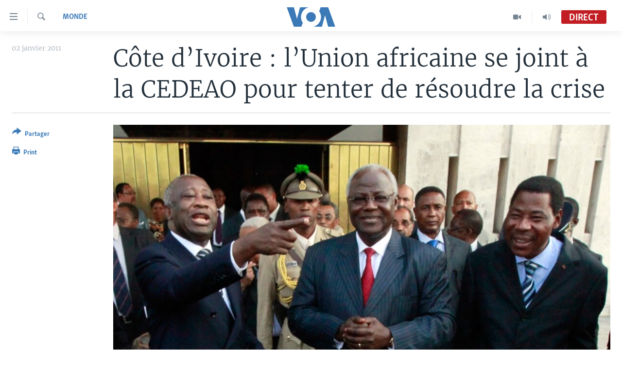

--- FILE ---
content_type: text/html; charset=utf-8
request_url: https://www.voaafrique.com/a/african-union-joins-efforts-with-ecowas-in-attempt-to-solve-ivory-coast-crisis-112772204/1379293.html
body_size: 11240
content:

<!DOCTYPE html>
<html lang="fr" dir="ltr" class="no-js">
<head>
<link href="/Content/responsive/VOA/fr/VOA-fr.css?&amp;av=0.0.0.0&amp;cb=306" rel="stylesheet"/>
<script src="https://tags.voaafrique.com/voa-pangea/prod/utag.sync.js"></script> <script type='text/javascript' src='https://www.youtube.com/iframe_api' async></script>
<script type="text/javascript">
//a general 'js' detection, must be on top level in <head>, due to CSS performance
document.documentElement.className = "js";
var cacheBuster = "306";
var appBaseUrl = "/";
var imgEnhancerBreakpoints = [0, 144, 256, 408, 650, 1023, 1597];
var isLoggingEnabled = false;
var isPreviewPage = false;
var isLivePreviewPage = false;
if (!isPreviewPage) {
window.RFE = window.RFE || {};
window.RFE.cacheEnabledByParam = window.location.href.indexOf('nocache=1') === -1;
const url = new URL(window.location.href);
const params = new URLSearchParams(url.search);
// Remove the 'nocache' parameter
params.delete('nocache');
// Update the URL without the 'nocache' parameter
url.search = params.toString();
window.history.replaceState(null, '', url.toString());
} else {
window.addEventListener('load', function() {
const links = window.document.links;
for (let i = 0; i < links.length; i++) {
links[i].href = '#';
links[i].target = '_self';
}
})
}
var pwaEnabled = false;
var swCacheDisabled;
</script>
<meta charset="utf-8" />
<title>C&#244;te d’Ivoire : l’Union africaine se joint &#224; la CEDEAO pour tenter de r&#233;soudre la crise</title>
<meta name="description" content="Des milliers d’Ivoiriens continuent de fuir leur pays vers le Liberia, redoutant une d&#233;gradation g&#233;n&#233;rale de la situation." />
<meta name="keywords" content="Monde, Afrique, Washington, D.C." />
<meta name="viewport" content="width=device-width, initial-scale=1.0" />
<meta http-equiv="X-UA-Compatible" content="IE=edge" />
<meta name="robots" content="max-image-preview:large"><meta property="fb:pages" content="323279184682" />
<meta name="msvalidate.01" content="3286EE554B6F672A6F2E608C02343C0E" />
<link href="https://www.voaafrique.com/a/african-union-joins-efforts-with-ecowas-in-attempt-to-solve-ivory-coast-crisis-112772204/1379293.html" rel="canonical" />
<meta name="apple-mobile-web-app-title" content="VOA" />
<meta name="apple-mobile-web-app-status-bar-style" content="black" />
<meta name="apple-itunes-app" content="app-id=632618796, app-argument=//1379293.ltr" />
<meta content="Côte d’Ivoire : l’Union africaine se joint à la CEDEAO pour tenter de résoudre la crise" property="og:title" />
<meta content="Des milliers d’Ivoiriens continuent de fuir leur pays vers le Liberia, redoutant une dégradation générale de la situation." property="og:description" />
<meta content="article" property="og:type" />
<meta content="https://www.voaafrique.com/a/african-union-joins-efforts-with-ecowas-in-attempt-to-solve-ivory-coast-crisis-112772204/1379293.html" property="og:url" />
<meta content="Voice of America" property="og:site_name" />
<meta content="https://www.facebook.com/VOAAfrique" property="article:publisher" />
<meta content="https://gdb.voanews.com/2fc064a9-636e-46dc-a6ae-d3adc1ce2248_w1200_h630.jpg" property="og:image" />
<meta content="1200" property="og:image:width" />
<meta content="630" property="og:image:height" />
<meta content="171468140033861" property="fb:app_id" />
<meta content="summary_large_image" name="twitter:card" />
<meta content="@VOAAfrique" name="twitter:site" />
<meta content="https://gdb.voanews.com/2fc064a9-636e-46dc-a6ae-d3adc1ce2248_w1200_h630.jpg" name="twitter:image" />
<meta content="Côte d’Ivoire : l’Union africaine se joint à la CEDEAO pour tenter de résoudre la crise" name="twitter:title" />
<meta content="Des milliers d’Ivoiriens continuent de fuir leur pays vers le Liberia, redoutant une dégradation générale de la situation." name="twitter:description" />
<link rel="amphtml" href="https://www.voaafrique.com/amp/african-union-joins-efforts-with-ecowas-in-attempt-to-solve-ivory-coast-crisis-112772204/1379293.html" />
<script type="application/ld+json">{"articleSection":"Monde","isAccessibleForFree":true,"headline":"Côte d’Ivoire : l’Union africaine se joint à la CEDEAO pour tenter de résoudre la crise","inLanguage":"fr","keywords":"Monde, Afrique, Washington, D.C.","author":{"@type":"Person","name":"VOA"},"datePublished":"2011-01-02 00:00:00Z","dateModified":"2011-01-02 00:00:00Z","publisher":{"logo":{"width":512,"height":220,"@type":"ImageObject","url":"https://www.voaafrique.com/Content/responsive/VOA/fr/img/logo.png"},"@type":"NewsMediaOrganization","url":"https://www.voaafrique.com","sameAs":["https://chat.whatsapp.com/LlCKzDdly5W6zLMbpi2Q3b","https://www.facebook.com/VOAAfrique","https://twitter.com/VOAAfrique","https://www.youtube.com/c/VOAAfrique?sub_confirmation=1","https://www.instagram.com/voaafrique"],"name":"VOA Afrique","alternateName":""},"@context":"https://schema.org","@type":"NewsArticle","mainEntityOfPage":"https://www.voaafrique.com/a/african-union-joins-efforts-with-ecowas-in-attempt-to-solve-ivory-coast-crisis-112772204/1379293.html","url":"https://www.voaafrique.com/a/african-union-joins-efforts-with-ecowas-in-attempt-to-solve-ivory-coast-crisis-112772204/1379293.html","description":"Des milliers d’Ivoiriens continuent de fuir leur pays vers le Liberia, redoutant une dégradation générale de la situation.","image":{"width":1080,"height":608,"@type":"ImageObject","url":"https://gdb.voanews.com/2fc064a9-636e-46dc-a6ae-d3adc1ce2248_w1080_h608.jpg"},"name":"Côte d’Ivoire : l’Union africaine se joint à la CEDEAO pour tenter de résoudre la crise"}</script>
<script src="/Scripts/responsive/infographics.b?v=dVbZ-Cza7s4UoO3BqYSZdbxQZVF4BOLP5EfYDs4kqEo1&amp;av=0.0.0.0&amp;cb=306"></script>
<script src="/Scripts/responsive/loader.b?v=Q26XNwrL6vJYKjqFQRDnx01Lk2pi1mRsuLEaVKMsvpA1&amp;av=0.0.0.0&amp;cb=306"></script>
<link rel="icon" type="image/svg+xml" href="/Content/responsive/VOA/img/webApp/favicon.svg" />
<link rel="alternate icon" href="/Content/responsive/VOA/img/webApp/favicon.ico" />
<link rel="apple-touch-icon" sizes="152x152" href="/Content/responsive/VOA/img/webApp/ico-152x152.png" />
<link rel="apple-touch-icon" sizes="144x144" href="/Content/responsive/VOA/img/webApp/ico-144x144.png" />
<link rel="apple-touch-icon" sizes="114x114" href="/Content/responsive/VOA/img/webApp/ico-114x114.png" />
<link rel="apple-touch-icon" sizes="72x72" href="/Content/responsive/VOA/img/webApp/ico-72x72.png" />
<link rel="apple-touch-icon-precomposed" href="/Content/responsive/VOA/img/webApp/ico-57x57.png" />
<link rel="icon" sizes="192x192" href="/Content/responsive/VOA/img/webApp/ico-192x192.png" />
<link rel="icon" sizes="128x128" href="/Content/responsive/VOA/img/webApp/ico-128x128.png" />
<meta name="msapplication-TileColor" content="#ffffff" />
<meta name="msapplication-TileImage" content="/Content/responsive/VOA/img/webApp/ico-144x144.png" />
<link rel="alternate" type="application/rss+xml" title="VOA - Top Stories [RSS]" href="/api/" />
<link rel="sitemap" type="application/rss+xml" href="/sitemap.xml" />
</head>
<body class=" nav-no-loaded cc_theme pg-article print-lay-article js-category-to-nav nojs-images ">
<script type="text/javascript" >
var analyticsData = {url:"https://www.voaafrique.com/a/african-union-joins-efforts-with-ecowas-in-attempt-to-solve-ivory-coast-crisis-112772204/1379293.html",property_id:"462",article_uid:"1379293",page_title:"Côte d’Ivoire : l’Union africaine se joint à la CEDEAO pour tenter de résoudre la crise",page_type:"article",content_type:"article",subcontent_type:"article",last_modified:"2011-01-02 00:00:00Z",pub_datetime:"2011-01-02 00:00:00Z",pub_year:"2011",pub_month:"01",pub_day:"02",pub_hour:"00",pub_weekday:"Sunday",section:"monde",english_section:"a-la-une",byline:"",categories:"a-la-une,afrique",tags:"washington;d.c.",domain:"www.voaafrique.com",language:"French",language_service:"VOA French",platform:"web",copied:"no",copied_article:"",copied_title:"",runs_js:"Yes",cms_release:"8.44.0.0.306",enviro_type:"prod",slug:"african-union-joins-efforts-with-ecowas-in-attempt-to-solve-ivory-coast-crisis-112772204",entity:"VOA",short_language_service:"FR",platform_short:"W",page_name:"Côte d’Ivoire : l’Union africaine se joint à la CEDEAO pour tenter de résoudre la crise"};
</script>
<noscript><iframe src="https://www.googletagmanager.com/ns.html?id=GTM-N8MP7P" height="0" width="0" style="display:none;visibility:hidden"></iframe></noscript><script type="text/javascript" data-cookiecategory="analytics">
var gtmEventObject = Object.assign({}, analyticsData, {event: 'page_meta_ready'});window.dataLayer = window.dataLayer || [];window.dataLayer.push(gtmEventObject);
if (top.location === self.location) { //if not inside of an IFrame
var renderGtm = "true";
if (renderGtm === "true") {
(function(w,d,s,l,i){w[l]=w[l]||[];w[l].push({'gtm.start':new Date().getTime(),event:'gtm.js'});var f=d.getElementsByTagName(s)[0],j=d.createElement(s),dl=l!='dataLayer'?'&l='+l:'';j.async=true;j.src='//www.googletagmanager.com/gtm.js?id='+i+dl;f.parentNode.insertBefore(j,f);})(window,document,'script','dataLayer','GTM-N8MP7P');
}
}
</script>
<!--Analytics tag js version start-->
<script type="text/javascript" data-cookiecategory="analytics">
var utag_data = Object.assign({}, analyticsData, {});
if(typeof(TealiumTagFrom)==='function' && typeof(TealiumTagSearchKeyword)==='function') {
var utag_from=TealiumTagFrom();var utag_searchKeyword=TealiumTagSearchKeyword();
if(utag_searchKeyword!=null && utag_searchKeyword!=='' && utag_data["search_keyword"]==null) utag_data["search_keyword"]=utag_searchKeyword;if(utag_from!=null && utag_from!=='') utag_data["from"]=TealiumTagFrom();}
if(window.top!== window.self&&utag_data.page_type==="snippet"){utag_data.page_type = 'iframe';}
try{if(window.top!==window.self&&window.self.location.hostname===window.top.location.hostname){utag_data.platform = 'self-embed';utag_data.platform_short = 'se';}}catch(e){if(window.top!==window.self&&window.self.location.search.includes("platformType=self-embed")){utag_data.platform = 'cross-promo';utag_data.platform_short = 'cp';}}
(function(a,b,c,d){ a="https://tags.voaafrique.com/voa-pangea/prod/utag.js"; b=document;c="script";d=b.createElement(c);d.src=a;d.type="text/java"+c;d.async=true; a=b.getElementsByTagName(c)[0];a.parentNode.insertBefore(d,a); })();
</script>
<!--Analytics tag js version end-->
<!-- Analytics tag management NoScript -->
<noscript>
<img style="position: absolute; border: none;" src="https://ssc.voaafrique.com/b/ss/bbgprod,bbgentityvoa/1/G.4--NS/1213713378?pageName=voa%3afr%3aw%3aarticle%3ac%c3%b4te%20d%e2%80%99ivoire%20%3a%20l%e2%80%99union%20africaine%20se%20joint%20%c3%a0%20la%20cedeao%20pour%20tenter%20de%20r%c3%a9soudre%20la%20crise&amp;c6=c%c3%b4te%20d%e2%80%99ivoire%20%3a%20l%e2%80%99union%20africaine%20se%20joint%20%c3%a0%20la%20cedeao%20pour%20tenter%20de%20r%c3%a9soudre%20la%20crise&amp;v36=8.44.0.0.306&amp;v6=D=c6&amp;g=https%3a%2f%2fwww.voaafrique.com%2fa%2fafrican-union-joins-efforts-with-ecowas-in-attempt-to-solve-ivory-coast-crisis-112772204%2f1379293.html&amp;c1=D=g&amp;v1=D=g&amp;events=event1,event52&amp;c16=voa%20french&amp;v16=D=c16&amp;c5=a-la-une&amp;v5=D=c5&amp;ch=monde&amp;c15=french&amp;v15=D=c15&amp;c4=article&amp;v4=D=c4&amp;c14=1379293&amp;v14=D=c14&amp;v20=no&amp;c17=web&amp;v17=D=c17&amp;mcorgid=518abc7455e462b97f000101%40adobeorg&amp;server=www.voaafrique.com&amp;pageType=D=c4&amp;ns=bbg&amp;v29=D=server&amp;v25=voa&amp;v30=462&amp;v105=D=User-Agent " alt="analytics" width="1" height="1" /></noscript>
<!-- End of Analytics tag management NoScript -->
<!--*** Accessibility links - For ScreenReaders only ***-->
<section>
<div class="sr-only">
<h2>Liens d&#39;accessibilit&#233;</h2>
<ul>
<li><a href="#content" data-disable-smooth-scroll="1">Menu principal</a></li>
<li><a href="#navigation" data-disable-smooth-scroll="1">Retour &#224; la navigation principale</a></li>
<li><a href="#txtHeaderSearch" data-disable-smooth-scroll="1">Retour &#224; la recherche</a></li>
</ul>
</div>
</section>
<div dir="ltr">
<div id="page">
<aside>
<div class="c-lightbox overlay-modal">
<div class="c-lightbox__intro">
<h2 class="c-lightbox__intro-title"></h2>
<button class="btn btn--rounded c-lightbox__btn c-lightbox__intro-next" title="Suivant">
<span class="ico ico--rounded ico-chevron-forward"></span>
<span class="sr-only">Suivant</span>
</button>
</div>
<div class="c-lightbox__nav">
<button class="btn btn--rounded c-lightbox__btn c-lightbox__btn--close" title="Fermez">
<span class="ico ico--rounded ico-close"></span>
<span class="sr-only">Fermez</span>
</button>
<button class="btn btn--rounded c-lightbox__btn c-lightbox__btn--prev" title="Pr&#233;c&#233;dent">
<span class="ico ico--rounded ico-chevron-backward"></span>
<span class="sr-only">Pr&#233;c&#233;dent</span>
</button>
<button class="btn btn--rounded c-lightbox__btn c-lightbox__btn--next" title="Suivant">
<span class="ico ico--rounded ico-chevron-forward"></span>
<span class="sr-only">Suivant</span>
</button>
</div>
<div class="c-lightbox__content-wrap">
<figure class="c-lightbox__content">
<span class="c-spinner c-spinner--lightbox">
<img src="/Content/responsive/img/player-spinner.png"
alt="Attendez s&#39;il vous pla&#238;t "
title="Attendez s&#39;il vous pla&#238;t " />
</span>
<div class="c-lightbox__img">
<div class="thumb">
<img src="" alt="" />
</div>
</div>
<figcaption>
<div class="c-lightbox__info c-lightbox__info--foot">
<span class="c-lightbox__counter"></span>
<span class="caption c-lightbox__caption"></span>
</div>
</figcaption>
</figure>
</div>
<div class="hidden">
<div class="content-advisory__box content-advisory__box--lightbox">
<span class="content-advisory__box-text">This image contains sensitive content which some people may find offensive or disturbing.</span>
<button class="btn btn--transparent content-advisory__box-btn m-t-md" value="text" type="button">
<span class="btn__text">
Click to reveal
</span>
</button>
</div>
</div>
</div>
<div class="print-dialogue">
<div class="container">
<h3 class="print-dialogue__title section-head">Print Options:</h3>
<div class="print-dialogue__opts">
<ul class="print-dialogue__opt-group">
<li class="form__group form__group--checkbox">
<input class="form__check " id="checkboxImages" name="checkboxImages" type="checkbox" checked="checked" />
<label for="checkboxImages" class="form__label m-t-md">Images</label>
</li>
<li class="form__group form__group--checkbox">
<input class="form__check " id="checkboxMultimedia" name="checkboxMultimedia" type="checkbox" checked="checked" />
<label for="checkboxMultimedia" class="form__label m-t-md">Multimedia</label>
</li>
</ul>
<ul class="print-dialogue__opt-group">
<li class="form__group form__group--checkbox">
<input class="form__check " id="checkboxEmbedded" name="checkboxEmbedded" type="checkbox" checked="checked" />
<label for="checkboxEmbedded" class="form__label m-t-md">Embedded Content</label>
</li>
<li class="hidden">
<input class="form__check " id="checkboxComments" name="checkboxComments" type="checkbox" />
<label for="checkboxComments" class="form__label m-t-md">Comments</label>
</li>
</ul>
</div>
<div class="print-dialogue__buttons">
<button class="btn btn--secondary close-button" type="button" title="Annuler">
<span class="btn__text ">Annuler</span>
</button>
<button class="btn btn-cust-print m-l-sm" type="button" title="Print">
<span class="btn__text ">Print</span>
</button>
</div>
</div>
</div>
<div class="ctc-message pos-fix">
<div class="ctc-message__inner">Link has been copied to clipboard</div>
</div>
</aside>
<div class="hdr-20 hdr-20--big">
<div class="hdr-20__inner">
<div class="hdr-20__max pos-rel">
<div class="hdr-20__side hdr-20__side--primary d-flex">
<label data-for="main-menu-ctrl" data-switcher-trigger="true" data-switch-target="main-menu-ctrl" class="burger hdr-trigger pos-rel trans-trigger" data-trans-evt="click" data-trans-id="menu">
<span class="ico ico-close hdr-trigger__ico hdr-trigger__ico--close burger__ico burger__ico--close"></span>
<span class="ico ico-menu hdr-trigger__ico hdr-trigger__ico--open burger__ico burger__ico--open"></span>
</label>
<div class="menu-pnl pos-fix trans-target" data-switch-target="main-menu-ctrl" data-trans-id="menu">
<div class="menu-pnl__inner">
<nav class="main-nav menu-pnl__item menu-pnl__item--first">
<ul class="main-nav__list accordeon" data-analytics-tales="false" data-promo-name="link" data-location-name="nav,secnav">
<li class="main-nav__item accordeon__item" data-switch-target="menu-item-1468">
<label class="main-nav__item-name main-nav__item-name--label accordeon__control-label" data-switcher-trigger="true" data-for="menu-item-1468">
&#192; La Une
<span class="ico ico-chevron-down main-nav__chev"></span>
</label>
<div class="main-nav__sub-list">
<a class="main-nav__item-name main-nav__item-name--link main-nav__item-name--sub" href="/afrique" title="Afrique" data-item-name="africa" >Afrique</a>
<a class="main-nav__item-name main-nav__item-name--link main-nav__item-name--sub" href="/etats-unis" title="&#201;tats-Unis" data-item-name="united-states" >&#201;tats-Unis</a>
<a class="main-nav__item-name main-nav__item-name--link main-nav__item-name--sub" href="/monde" title="Monde" data-item-name="world" >Monde</a>
<a class="main-nav__item-name main-nav__item-name--link main-nav__item-name--sub" href="https://www.voaafrique.com/Sports" title="Sport" >Sport</a>
</div>
</li>
<li class="main-nav__item accordeon__item" data-switch-target="menu-item-1012">
<label class="main-nav__item-name main-nav__item-name--label accordeon__control-label" data-switcher-trigger="true" data-for="menu-item-1012">
TV
<span class="ico ico-chevron-down main-nav__chev"></span>
</label>
<div class="main-nav__sub-list">
<a class="main-nav__item-name main-nav__item-name--link main-nav__item-name--sub" href="https://www.voaafrique.com/LMA" title="Le Monde Aujourd&#39;hui" >Le Monde Aujourd&#39;hui</a>
<a class="main-nav__item-name main-nav__item-name--link main-nav__item-name--sub" href="/p/4944.html" title="VOA60 Afrique" data-item-name="voa60-afrique-" >VOA60 Afrique</a>
<a class="main-nav__item-name main-nav__item-name--link main-nav__item-name--sub" href="https://www.voaafrique.com/WaFo" title="Washington Forum" >Washington Forum</a>
<a class="main-nav__item-name main-nav__item-name--link main-nav__item-name--sub" href="https://www.voaafrique.com/p/6345.html" title="Correspondant VOA" >Correspondant VOA</a>
<a class="main-nav__item-name main-nav__item-name--link main-nav__item-name--sub" href="https://www.voaafrique.com/p/8714.html" title="Focus Sahel" target="_blank" rel="noopener">Focus Sahel</a>
<a class="main-nav__item-name main-nav__item-name--link main-nav__item-name--sub" href="https://www.voaafrique.com/z/5401" title="Reportages" target="_blank" rel="noopener">Reportages</a>
<a class="main-nav__item-name main-nav__item-name--link main-nav__item-name--sub" href="https://www.voaafrique.com/VousNous" title="Vous + Nous" >Vous + Nous</a>
<a class="main-nav__item-name main-nav__item-name--link main-nav__item-name--sub" href="/CDS" title="Carnet de Sant&#233;" data-item-name="carnet-de-sante-cds" >Carnet de Sant&#233;</a>
</div>
</li>
<li class="main-nav__item accordeon__item" data-switch-target="menu-item-2144">
<label class="main-nav__item-name main-nav__item-name--label accordeon__control-label" data-switcher-trigger="true" data-for="menu-item-2144">
Radio
<span class="ico ico-chevron-down main-nav__chev"></span>
</label>
<div class="main-nav__sub-list">
<a class="main-nav__item-name main-nav__item-name--link main-nav__item-name--sub" href="https://www.voaafrique.com/LMARADIO" title="Le Monde Aujourd&#39;hui" >Le Monde Aujourd&#39;hui</a>
<a class="main-nav__item-name main-nav__item-name--link main-nav__item-name--sub" href="https://www.voaafrique.com/AVA" title="&#192; Votre Avis" >&#192; Votre Avis</a>
<a class="main-nav__item-name main-nav__item-name--link main-nav__item-name--sub" href="https://www.voaafrique.com/p/7000.html" title="Votre Sant&#233; Votre Avenir" >Votre Sant&#233; Votre Avenir</a>
<a class="main-nav__item-name main-nav__item-name--link main-nav__item-name--sub" href="https://www.voaafrique.com/LMF" title="Le Monde au F&#233;minin" >Le Monde au F&#233;minin</a>
<a class="main-nav__item-name main-nav__item-name--link main-nav__item-name--sub" href="https://www.voaafrique.com/AEV" title="L&#39;Am&#233;rique et Vous" >L&#39;Am&#233;rique et Vous</a>
<a class="main-nav__item-name main-nav__item-name--link main-nav__item-name--sub" href="https://www.voaafrique.com/Religion" title="Dialogue des religions" target="_blank" rel="noopener">Dialogue des religions</a>
<a class="main-nav__item-name main-nav__item-name--link main-nav__item-name--sub" href="https://www.voaafrique.com/RMShow" title="RM Show" >RM Show</a>
</div>
</li>
<li class="main-nav__item accordeon__item" data-switch-target="menu-item-2257">
<label class="main-nav__item-name main-nav__item-name--label accordeon__control-label" data-switcher-trigger="true" data-for="menu-item-2257">
AUTRES LANGUES
<span class="ico ico-chevron-down main-nav__chev"></span>
</label>
<div class="main-nav__sub-list">
<a class="main-nav__item-name main-nav__item-name--link main-nav__item-name--sub" href="https://www.voabambara.com" title="BAMBARA" target="_blank" rel="noopener">BAMBARA</a>
<a class="main-nav__item-name main-nav__item-name--link main-nav__item-name--sub" href="/fulfulde" title="FULFULDE" data-item-name="fulfulde" >FULFULDE</a>
<a class="main-nav__item-name main-nav__item-name--link main-nav__item-name--sub" href="https://www.voalingala.com" title="LINGALA" target="_blank" rel="noopener">LINGALA</a>
<a class="main-nav__item-name main-nav__item-name--link main-nav__item-name--sub" href="https://www.voaafrique.com/Sango" title="SANGO" >SANGO</a>
</div>
</li>
</ul>
</nav>
<div class="menu-pnl__item">
<a href="https://voaafrique.com/z/2873.html/" class="menu-pnl__item-link" alt="Apprenez L&#39;anglais">Apprenez L&#39;anglais</a>
</div>
<div class="menu-pnl__item menu-pnl__item--social">
<h5 class="menu-pnl__sub-head">Suivez-nous</h5>
<a href="https://www.facebook.com/VOAAfrique" title="Suivez-nous sur Facebook" data-analytics-text="follow_on_facebook" class="btn btn--rounded btn--social-inverted menu-pnl__btn js-social-btn btn-facebook" target="_blank" rel="noopener">
<span class="ico ico-facebook-alt ico--rounded"></span>
</a>
<a href="https://twitter.com/VOAAfrique" title="Suivez nous sur Twitter" data-analytics-text="follow_on_twitter" class="btn btn--rounded btn--social-inverted menu-pnl__btn js-social-btn btn-twitter" target="_blank" rel="noopener">
<span class="ico ico-twitter ico--rounded"></span>
</a>
<a href="https://www.youtube.com/c/VOAAfrique?sub_confirmation=1" title="Suivez-nous sur YouTube" data-analytics-text="follow_on_youtube" class="btn btn--rounded btn--social-inverted menu-pnl__btn js-social-btn btn-youtube" target="_blank" rel="noopener">
<span class="ico ico-youtube ico--rounded"></span>
</a>
<a href="https://www.instagram.com/voaafrique" title="Follow us on Instagram" data-analytics-text="follow_on_instagram" class="btn btn--rounded btn--social-inverted menu-pnl__btn js-social-btn btn-instagram" target="_blank" rel="noopener">
<span class="ico ico-instagram ico--rounded"></span>
</a>
</div>
<div class="menu-pnl__item">
<a href="/navigation/allsites" class="menu-pnl__item-link">
<span class="ico ico-languages "></span>
Langues
</a>
</div>
</div>
</div>
<label data-for="top-search-ctrl" data-switcher-trigger="true" data-switch-target="top-search-ctrl" class="top-srch-trigger hdr-trigger">
<span class="ico ico-close hdr-trigger__ico hdr-trigger__ico--close top-srch-trigger__ico top-srch-trigger__ico--close"></span>
<span class="ico ico-search hdr-trigger__ico hdr-trigger__ico--open top-srch-trigger__ico top-srch-trigger__ico--open"></span>
</label>
<div class="srch-top srch-top--in-header" data-switch-target="top-search-ctrl">
<div class="container">
<form action="/s" class="srch-top__form srch-top__form--in-header" id="form-topSearchHeader" method="get" role="search"><label for="txtHeaderSearch" class="sr-only">Recherche</label>
<input type="text" id="txtHeaderSearch" name="k" placeholder="texte de recherche" accesskey="s" value="" class="srch-top__input analyticstag-event" onkeydown="if (event.keyCode === 13) { FireAnalyticsTagEventOnSearch('search', $dom.get('#txtHeaderSearch')[0].value) }" />
<button title="Recherche" type="submit" class="btn btn--top-srch analyticstag-event" onclick="FireAnalyticsTagEventOnSearch('search', $dom.get('#txtHeaderSearch')[0].value) ">
<span class="ico ico-search"></span>
</button></form>
</div>
</div>
<a href="/" class="main-logo-link">
<img src="/Content/responsive/VOA/fr/img/logo-compact.svg" class="main-logo main-logo--comp" alt="site logo">
<img src="/Content/responsive/VOA/fr/img/logo.svg" class="main-logo main-logo--big" alt="site logo">
</a>
</div>
<div class="hdr-20__side hdr-20__side--secondary d-flex">
<a href="/p/8493.html?nocache=1" title="Audio" class="hdr-20__secondary-item" data-item-name="audio">
<span class="ico ico-audio hdr-20__secondary-icon"></span>
</a>
<a href="/p/8492.html?nocache=1" title="Video" class="hdr-20__secondary-item" data-item-name="video">
<span class="ico ico-video hdr-20__secondary-icon"></span>
</a>
<a href="/s" title="Recherche" class="hdr-20__secondary-item hdr-20__secondary-item--search" data-item-name="search">
<span class="ico ico-search hdr-20__secondary-icon hdr-20__secondary-icon--search"></span>
</a>
<div class="hdr-20__secondary-item live-b-drop">
<div class="live-b-drop__off">
<a href="/live/audio/50" class="live-b-drop__link" title="Direct" data-item-name="live">
<span class="badge badge--live-btn badge--live">
Direct
</span>
</a>
</div>
<div class="live-b-drop__on hidden">
<label data-for="live-ctrl" data-switcher-trigger="true" data-switch-target="live-ctrl" class="live-b-drop__label pos-rel">
<span class="badge badge--live badge--live-btn">
Direct
</span>
<span class="ico ico-close live-b-drop__label-ico live-b-drop__label-ico--close"></span>
</label>
<div class="live-b-drop__panel" id="targetLivePanelDiv" data-switch-target="live-ctrl"></div>
</div>
</div>
<div class="srch-bottom">
<form action="/s" class="srch-bottom__form d-flex" id="form-bottomSearch" method="get" role="search"><label for="txtSearch" class="sr-only">Recherche</label>
<input type="search" id="txtSearch" name="k" placeholder="texte de recherche" accesskey="s" value="" class="srch-bottom__input analyticstag-event" onkeydown="if (event.keyCode === 13) { FireAnalyticsTagEventOnSearch('search', $dom.get('#txtSearch')[0].value) }" />
<button title="Recherche" type="submit" class="btn btn--bottom-srch analyticstag-event" onclick="FireAnalyticsTagEventOnSearch('search', $dom.get('#txtSearch')[0].value) ">
<span class="ico ico-search"></span>
</button></form>
</div>
</div>
<img src="/Content/responsive/VOA/fr/img/logo-print.gif" class="logo-print" alt="site logo">
<img src="/Content/responsive/VOA/fr/img/logo-print_color.png" class="logo-print logo-print--color" alt="site logo">
</div>
</div>
</div>
<script>
if (document.body.className.indexOf('pg-home') > -1) {
var nav2In = document.querySelector('.hdr-20__inner');
var nav2Sec = document.querySelector('.hdr-20__side--secondary');
var secStyle = window.getComputedStyle(nav2Sec);
if (nav2In && window.pageYOffset < 150 && secStyle['position'] !== 'fixed') {
nav2In.classList.add('hdr-20__inner--big')
}
}
</script>
<div class="c-hlights c-hlights--breaking c-hlights--no-item" data-hlight-display="mobile,desktop">
<div class="c-hlights__wrap container p-0">
<div class="c-hlights__nav">
<a role="button" href="#" title="Pr&#233;c&#233;dent">
<span class="ico ico-chevron-backward m-0"></span>
<span class="sr-only">Pr&#233;c&#233;dent</span>
</a>
<a role="button" href="#" title="Suivant">
<span class="ico ico-chevron-forward m-0"></span>
<span class="sr-only">Suivant</span>
</a>
</div>
<span class="c-hlights__label">
<span class="">Derni&#232;res nouvelles</span>
<span class="switcher-trigger">
<label data-for="more-less-1" data-switcher-trigger="true" class="switcher-trigger__label switcher-trigger__label--more p-b-0" title="
Voir plus">
<span class="ico ico-chevron-down"></span>
</label>
<label data-for="more-less-1" data-switcher-trigger="true" class="switcher-trigger__label switcher-trigger__label--less p-b-0" title="Show less">
<span class="ico ico-chevron-up"></span>
</label>
</span>
</span>
<ul class="c-hlights__items switcher-target" data-switch-target="more-less-1">
</ul>
</div>
</div> <div id="content">
<main class="container">
<div class="hdr-container">
<div class="row">
<div class="col-category col-xs-12 col-md-2 pull-left"> <div class="category js-category">
<a class="" href="/z/2872">Monde</a> </div>
</div><div class="col-title col-xs-12 col-md-10 pull-right"> <h1 class="title pg-title">
C&#244;te d’Ivoire : l’Union africaine se joint &#224; la CEDEAO pour tenter de r&#233;soudre la crise
</h1>
</div><div class="col-publishing-details col-xs-12 col-sm-12 col-md-2 pull-left"> <div class="publishing-details ">
<div class="published">
<span class="date" >
<time pubdate="pubdate" datetime="2011-01-02T00:00:00+00:00">
02 janvier 2011
</time>
</span>
</div>
</div>
</div><div class="col-lg-12 separator"> <div class="separator">
<hr class="title-line" />
</div>
</div><div class="col-multimedia col-xs-12 col-md-10 pull-right"> <div class="cover-media">
<figure class="media-image js-media-expand">
<div class="img-wrap">
<div class="thumb thumb16_9">
<img src="https://gdb.voanews.com/5eb3f483-427e-4cab-a54b-223b6d1a2376_w250_r1_s.jpg" alt="Les &#233;missaires de la CEDEAO apr&#232;s leurs entretiens du 28 d&#233;cembre avec Laurent Gbagbo" />
</div>
</div>
<figcaption>
<span class="caption">Les &#233;missaires de la CEDEAO apr&#232;s leurs entretiens du 28 d&#233;cembre avec Laurent Gbagbo</span>
</figcaption>
</figure>
</div>
</div><div class="col-xs-12 col-md-2 pull-left article-share pos-rel"> <div class="share--box">
<div class="sticky-share-container" style="display:none">
<div class="container">
<a href="https://www.voaafrique.com" id="logo-sticky-share">&nbsp;</a>
<div class="pg-title pg-title--sticky-share">
C&#244;te d’Ivoire : l’Union africaine se joint &#224; la CEDEAO pour tenter de r&#233;soudre la crise
</div>
<div class="sticked-nav-actions">
<!--This part is for sticky navigation display-->
<p class="buttons link-content-sharing p-0 ">
<button class="btn btn--link btn-content-sharing p-t-0 " id="btnContentSharing" value="text" role="Button" type="" title="Activer plus d&#39;options de partage">
<span class="ico ico-share ico--l"></span>
<span class="btn__text ">
Partager
</span>
</button>
</p>
<aside class="content-sharing js-content-sharing js-content-sharing--apply-sticky content-sharing--sticky"
role="complementary"
data-share-url="https://www.voaafrique.com/a/african-union-joins-efforts-with-ecowas-in-attempt-to-solve-ivory-coast-crisis-112772204/1379293.html" data-share-title="C&#244;te d’Ivoire : l’Union africaine se joint &#224; la CEDEAO pour tenter de r&#233;soudre la crise" data-share-text="Le Premier ministre kenyan, Raila Odinga, m&#233;diateur de l’Union africaine, s’est entretenu dimanche, &#224; Abuja, avec le pr&#233;sident nig&#233;rian Goodluck Jonathan, pr&#233;sident en exercice de la Communaut&#233; &#233;conomique des Etats de l’Afrique de l’ouest (CEDEAO), au sujet de la crise ivoirienne.">
<div class="content-sharing__popover">
<h6 class="content-sharing__title">Partager</h6>
<button href="#close" id="btnCloseSharing" class="btn btn--text-like content-sharing__close-btn">
<span class="ico ico-close ico--l"></span>
</button>
<ul class="content-sharing__list">
<li class="content-sharing__item">
<div class="ctc ">
<input type="text" class="ctc__input" readonly="readonly">
<a href="" js-href="https://www.voaafrique.com/a/african-union-joins-efforts-with-ecowas-in-attempt-to-solve-ivory-coast-crisis-112772204/1379293.html" class="content-sharing__link ctc__button">
<span class="ico ico-copy-link ico--rounded ico--s"></span>
<span class="content-sharing__link-text">Copy link</span>
</a>
</div>
</li>
<li class="content-sharing__item">
<a href="https://facebook.com/sharer.php?u=https%3a%2f%2fwww.voaafrique.com%2fa%2fafrican-union-joins-efforts-with-ecowas-in-attempt-to-solve-ivory-coast-crisis-112772204%2f1379293.html"
data-analytics-text="share_on_facebook"
title="Facebook" target="_blank"
class="content-sharing__link js-social-btn">
<span class="ico ico-facebook ico--rounded ico--s"></span>
<span class="content-sharing__link-text">Facebook</span>
</a>
</li>
<li class="content-sharing__item">
<a href="https://twitter.com/share?url=https%3a%2f%2fwww.voaafrique.com%2fa%2fafrican-union-joins-efforts-with-ecowas-in-attempt-to-solve-ivory-coast-crisis-112772204%2f1379293.html&amp;text=C%c3%b4te+d%e2%80%99Ivoire+%3a+l%e2%80%99Union+africaine+se+joint+%c3%a0+la+CEDEAO+pour+tenter+de+r%c3%a9soudre+la+crise"
data-analytics-text="share_on_twitter"
title="Twitter" target="_blank"
class="content-sharing__link js-social-btn">
<span class="ico ico-twitter ico--rounded ico--s"></span>
<span class="content-sharing__link-text">Twitter</span>
</a>
</li>
<li class="content-sharing__item visible-xs-inline-block visible-sm-inline-block">
<a href="whatsapp://send?text=https%3a%2f%2fwww.voaafrique.com%2fa%2fafrican-union-joins-efforts-with-ecowas-in-attempt-to-solve-ivory-coast-crisis-112772204%2f1379293.html"
data-analytics-text="share_on_whatsapp"
title="WhatsApp" target="_blank"
class="content-sharing__link js-social-btn">
<span class="ico ico-whatsapp ico--rounded ico--s"></span>
<span class="content-sharing__link-text">WhatsApp</span>
</a>
</li>
<li class="content-sharing__item visible-md-inline-block visible-lg-inline-block">
<a href=" https://web.whatsapp.com/send?text=https%3a%2f%2fwww.voaafrique.com%2fa%2fafrican-union-joins-efforts-with-ecowas-in-attempt-to-solve-ivory-coast-crisis-112772204%2f1379293.html"
data-analytics-text="share_on_whatsapp_desktop"
title="WhatsApp" target="_blank"
class="content-sharing__link js-social-btn">
<span class="ico ico-whatsapp ico--rounded ico--s"></span>
<span class="content-sharing__link-text">WhatsApp</span>
</a>
</li>
<li class="content-sharing__item">
<a href="https://www.linkedin.com/shareArticle?mini=true&amp;url=https%3a%2f%2fwww.voaafrique.com%2fa%2fafrican-union-joins-efforts-with-ecowas-in-attempt-to-solve-ivory-coast-crisis-112772204%2f1379293.html&amp;title=C&#244;te d’Ivoire : l’Union africaine se joint &#224; la CEDEAO pour tenter de r&#233;soudre la crise"
data-analytics-text="share_on_linkedIn"
title="LinkedIn" target="_blank"
class="content-sharing__link js-social-btn">
<span class="ico ico-linkedin ico--rounded ico--s"></span>
<span class="content-sharing__link-text">LinkedIn</span>
</a>
</li>
<li class="content-sharing__item">
<a href="https://telegram.me/share/url?url=https%3a%2f%2fwww.voaafrique.com%2fa%2fafrican-union-joins-efforts-with-ecowas-in-attempt-to-solve-ivory-coast-crisis-112772204%2f1379293.html"
data-analytics-text="share_on_telegram"
title="Telegram" target="_blank"
class="content-sharing__link js-social-btn">
<span class="ico ico-telegram ico--rounded ico--s"></span>
<span class="content-sharing__link-text">Telegram</span>
</a>
</li>
<li class="content-sharing__item">
<a href="mailto:?body=https%3a%2f%2fwww.voaafrique.com%2fa%2fafrican-union-joins-efforts-with-ecowas-in-attempt-to-solve-ivory-coast-crisis-112772204%2f1379293.html&amp;subject=C&#244;te d’Ivoire : l’Union africaine se joint &#224; la CEDEAO pour tenter de r&#233;soudre la crise"
title="Email"
class="content-sharing__link ">
<span class="ico ico-email ico--rounded ico--s"></span>
<span class="content-sharing__link-text">Email</span>
</a>
</li>
</ul>
</div>
</aside>
</div>
</div>
</div>
<div class="links">
<p class="buttons link-content-sharing p-0 ">
<button class="btn btn--link btn-content-sharing p-t-0 " id="btnContentSharing" value="text" role="Button" type="" title="Activer plus d&#39;options de partage">
<span class="ico ico-share ico--l"></span>
<span class="btn__text ">
Partager
</span>
</button>
</p>
<aside class="content-sharing js-content-sharing " role="complementary"
data-share-url="https://www.voaafrique.com/a/african-union-joins-efforts-with-ecowas-in-attempt-to-solve-ivory-coast-crisis-112772204/1379293.html" data-share-title="C&#244;te d’Ivoire : l’Union africaine se joint &#224; la CEDEAO pour tenter de r&#233;soudre la crise" data-share-text="Le Premier ministre kenyan, Raila Odinga, m&#233;diateur de l’Union africaine, s’est entretenu dimanche, &#224; Abuja, avec le pr&#233;sident nig&#233;rian Goodluck Jonathan, pr&#233;sident en exercice de la Communaut&#233; &#233;conomique des Etats de l’Afrique de l’ouest (CEDEAO), au sujet de la crise ivoirienne.">
<div class="content-sharing__popover">
<h6 class="content-sharing__title">Partager</h6>
<button href="#close" id="btnCloseSharing" class="btn btn--text-like content-sharing__close-btn">
<span class="ico ico-close ico--l"></span>
</button>
<ul class="content-sharing__list">
<li class="content-sharing__item">
<div class="ctc ">
<input type="text" class="ctc__input" readonly="readonly">
<a href="" js-href="https://www.voaafrique.com/a/african-union-joins-efforts-with-ecowas-in-attempt-to-solve-ivory-coast-crisis-112772204/1379293.html" class="content-sharing__link ctc__button">
<span class="ico ico-copy-link ico--rounded ico--l"></span>
<span class="content-sharing__link-text">Copy link</span>
</a>
</div>
</li>
<li class="content-sharing__item">
<a href="https://facebook.com/sharer.php?u=https%3a%2f%2fwww.voaafrique.com%2fa%2fafrican-union-joins-efforts-with-ecowas-in-attempt-to-solve-ivory-coast-crisis-112772204%2f1379293.html"
data-analytics-text="share_on_facebook"
title="Facebook" target="_blank"
class="content-sharing__link js-social-btn">
<span class="ico ico-facebook ico--rounded ico--l"></span>
<span class="content-sharing__link-text">Facebook</span>
</a>
</li>
<li class="content-sharing__item">
<a href="https://twitter.com/share?url=https%3a%2f%2fwww.voaafrique.com%2fa%2fafrican-union-joins-efforts-with-ecowas-in-attempt-to-solve-ivory-coast-crisis-112772204%2f1379293.html&amp;text=C%c3%b4te+d%e2%80%99Ivoire+%3a+l%e2%80%99Union+africaine+se+joint+%c3%a0+la+CEDEAO+pour+tenter+de+r%c3%a9soudre+la+crise"
data-analytics-text="share_on_twitter"
title="Twitter" target="_blank"
class="content-sharing__link js-social-btn">
<span class="ico ico-twitter ico--rounded ico--l"></span>
<span class="content-sharing__link-text">Twitter</span>
</a>
</li>
<li class="content-sharing__item visible-xs-inline-block visible-sm-inline-block">
<a href="whatsapp://send?text=https%3a%2f%2fwww.voaafrique.com%2fa%2fafrican-union-joins-efforts-with-ecowas-in-attempt-to-solve-ivory-coast-crisis-112772204%2f1379293.html"
data-analytics-text="share_on_whatsapp"
title="WhatsApp" target="_blank"
class="content-sharing__link js-social-btn">
<span class="ico ico-whatsapp ico--rounded ico--l"></span>
<span class="content-sharing__link-text">WhatsApp</span>
</a>
</li>
<li class="content-sharing__item visible-md-inline-block visible-lg-inline-block">
<a href=" https://web.whatsapp.com/send?text=https%3a%2f%2fwww.voaafrique.com%2fa%2fafrican-union-joins-efforts-with-ecowas-in-attempt-to-solve-ivory-coast-crisis-112772204%2f1379293.html"
data-analytics-text="share_on_whatsapp_desktop"
title="WhatsApp" target="_blank"
class="content-sharing__link js-social-btn">
<span class="ico ico-whatsapp ico--rounded ico--l"></span>
<span class="content-sharing__link-text">WhatsApp</span>
</a>
</li>
<li class="content-sharing__item">
<a href="https://www.linkedin.com/shareArticle?mini=true&amp;url=https%3a%2f%2fwww.voaafrique.com%2fa%2fafrican-union-joins-efforts-with-ecowas-in-attempt-to-solve-ivory-coast-crisis-112772204%2f1379293.html&amp;title=C&#244;te d’Ivoire : l’Union africaine se joint &#224; la CEDEAO pour tenter de r&#233;soudre la crise"
data-analytics-text="share_on_linkedIn"
title="LinkedIn" target="_blank"
class="content-sharing__link js-social-btn">
<span class="ico ico-linkedin ico--rounded ico--l"></span>
<span class="content-sharing__link-text">LinkedIn</span>
</a>
</li>
<li class="content-sharing__item">
<a href="https://telegram.me/share/url?url=https%3a%2f%2fwww.voaafrique.com%2fa%2fafrican-union-joins-efforts-with-ecowas-in-attempt-to-solve-ivory-coast-crisis-112772204%2f1379293.html"
data-analytics-text="share_on_telegram"
title="Telegram" target="_blank"
class="content-sharing__link js-social-btn">
<span class="ico ico-telegram ico--rounded ico--l"></span>
<span class="content-sharing__link-text">Telegram</span>
</a>
</li>
<li class="content-sharing__item">
<a href="mailto:?body=https%3a%2f%2fwww.voaafrique.com%2fa%2fafrican-union-joins-efforts-with-ecowas-in-attempt-to-solve-ivory-coast-crisis-112772204%2f1379293.html&amp;subject=C&#244;te d’Ivoire : l’Union africaine se joint &#224; la CEDEAO pour tenter de r&#233;soudre la crise"
title="Email"
class="content-sharing__link ">
<span class="ico ico-email ico--rounded ico--l"></span>
<span class="content-sharing__link-text">Email</span>
</a>
</li>
</ul>
</div>
</aside>
<p class="link-print visible-md visible-lg buttons p-0">
<button class="btn btn--link btn-print p-t-0" onclick="if (typeof FireAnalyticsTagEvent === 'function') {FireAnalyticsTagEvent({ on_page_event: 'print_story' });}return false" title="(CTRL+P)">
<span class="ico ico-print"></span>
<span class="btn__text">Print</span>
</button>
</p>
</div>
</div>
</div>
</div>
</div>
<div class="body-container">
<div class="row">
<div class="col-xs-12 col-sm-12 col-md-10 col-lg-10 pull-right">
<div class="row">
<div class="col-xs-12 col-sm-12 col-md-8 col-lg-8 pull-left bottom-offset content-offset">
<div class="intro intro--bold" >
<p >Le Premier ministre kenyan, Raila Odinga, m&#233;diateur de l’Union africaine, s’est entretenu dimanche, &#224; Abuja, avec le pr&#233;sident nig&#233;rian Goodluck Jonathan, pr&#233;sident en exercice de la Communaut&#233; &#233;conomique des Etats de l’Afrique de l’ouest (CEDEAO), au sujet de la crise ivoirienne.</p>
</div>
<div id="article-content" class="content-floated-wrap fb-quotable">
<div class="wsw">
<p>Les leaders africains continuent leurs efforts en vue de résoudre la crise ivoirienne. Pendant ce temps, les Casques bleus tentent d’enquêter sur des violations des droits humains qui auraient eu lieu en rapport avec cette crise postélectorale. Des milliers d’Ivoiriens continuent de fuir leur pays vers le Liberia, redoutant une dégradation générale de la situation.</p>
<p>Le Premier ministre kenyan, Raila Odinga, médiateur de l’Union africaine, s’est entretenu, dimanche, à Abuja, avec le chef d'Etat nigérian Goodluck Jonathan, président en exercice de la Communauté économique des Etats de l’Afrique de l’ouest (CEDEAO), au sujet de la crise ivoirienne.</p>
<p><div class="wsw__embed wsw__embed--small">
<figure class="media-image js-media-expand">
<div class="img-wrap">
<div class="thumb">
<img alt="Le pr&#233;sident b&#233;ninois Thomas Yayi Boni et son homologue nig&#233;rian, Goodluck Jonathan, au sommet d’Abuja du mois dernier sur la C&#244;te d’Ivoire" src="https://gdb.voanews.com/B470472F-3F5A-4208-8689-9AFF63A7C3BA_w250_r0_s.jpg" />
</div>
</div>
<figcaption>
<span class="caption">Le pr&#233;sident b&#233;ninois Thomas Yayi Boni et son homologue nig&#233;rian, Goodluck Jonathan, au sommet d’Abuja du mois dernier sur la C&#244;te d’Ivoire</span>
</figcaption>
</figure>
</div></p>
<p>M.Odinga se joindra, lundi, aux émissaires de la CEDEAO - les présidents du Bénin, de la Sierra Leone et du Cap-Vert - pour rencontrer, à Abidjan, le président sortant ivoirien, Laurent Gbagbo, dans le cadre d'un second round de négociations.</p>
<p>L’organisation sous-régionale envisage de recourir à la force contre M. Gbagbo, qui se considère le vainqueur légitime du second tour de la présidentielle ivoirienne. Les résultats certifiés par l’ONU donnent Alassane Ouattara vainqueur. Ce dernier est soutenu par une grande partie de la communauté internationale.</p>
<p><div class="wsw__embed wsw__embed--small">
<figure class="media-image js-media-expand">
<div class="img-wrap">
<div class="thumb">
<img alt="Quelques uns des Casques bleus d&#233;ploy&#233;s &#224; Abidjan" src="https://gdb.voanews.com/1BFE4689-0AF7-4F9E-9824-EDF94105FD51_w250_r0_s.jpg" />
</div>
</div>
<figcaption>
<span class="caption">Quelques uns des Casques bleus d&#233;ploy&#233;s &#224; Abidjan</span>
</figcaption>
</figure>
</div></p>
<p>Le secrétaire général de l’ONU, Ban Ki-moon, a téléphoné à M. Ouattara pour lui réitérer « le soutien indéfectible » de l’ONU ainsi que la détermination des Casques bleus à faire la lumière sur les allégations de fosses communes.</p>
<p>Alassane Ouattara affirme que les partisans de Laurent Gbagbo sont en train de tuer les siens, et veut que la Cour pénale internationale ouvre une enquête. Selon les Nations Unies, plus de 170 personnes ont été tuées dans la violence postélectorale en Côte d’Ivoire.</p>
<p>Laurent Gbagbo soutient, de son côté, que ce sont les Casques bleus qui s’attaquent aux civils ivoiriens, et il exige leur départ. Accusant les troupes onusiennes d’avoir blessé deux personnes, mercredi, à Abidjan, le président sortant ivoirien a dit qu’il ne revient pas aux Casques bleus de tirer sur les gens ou d’aller en guerre. Leur rôle est de rassurer la population, a dit Gbagbo.</p>
<p><div class="wsw__embed wsw__embed--small">
<figure class="media-image js-media-expand">
<div class="img-wrap">
<div class="thumb">
<img alt="Une vue d&#39;Abidjan" src="https://gdb.voanews.com/F4B07AE3-5DE7-4500-AEF8-1559C354122C_w250_r0_s.jpg" />
</div>
</div>
<figcaption>
<span class="caption">Une vue d&#39;Abidjan</span>
</figcaption>
</figure>
</div></p>
<p>Les troupes onusiennes pourraient quitter un pays à la demande des autorités légitimes, comme ce fut le cas au Tchad l’année dernière. Toutefois, l’ONU ne reconnait plus l’autorité de Laurent Gbagbo et a accrédité, à New York, l’ambassadeur ivoirien désigné par Alassane Ouattara.</p>
<p>Du fait de la crise, 20 000 Ivoiriens se sont réfugiés au Liberia voisin. « Le fait de parler la même langue facilite les communication ainsi que l’intégration », a expliqué Ibrahima Coly qui travaille pour le HCR au Liberia. La plupart sont des femmes et des enfants.</p>
</div>
</div>
</div>
<div class="col-xs-12 col-sm-12 col-md-4 col-lg-4 pull-left design-top-offset"> <div class="media-block-wrap">
<h2 class="section-head">A lire aussi</h2>
<div class="row">
<ul>
<li class="col-xs-12 col-sm-6 col-md-12 col-lg-12 mb-grid">
<div class="media-block ">
<a href="/a/ivory-coast-refuges-red-cross-liberia/1379247.html" class="img-wrap img-wrap--t-spac img-wrap--size-4 img-wrap--float" title="C&#244;te d&#39;Ivoire: la Croix Rouge se mobilise pour les d&#233;plac&#233;s">
<div class="thumb thumb16_9">
<noscript class="nojs-img">
<img src="https://gdb.voanews.com/10bd5ba7-4bbe-4aa3-bbfb-75934ad21ace_w100_r1.jpg" alt="C&#244;te d&#39;Ivoire: la Croix Rouge se mobilise pour les d&#233;plac&#233;s" />
</noscript>
<img data-src="https://gdb.voanews.com/10bd5ba7-4bbe-4aa3-bbfb-75934ad21ace_w33_r1.jpg" src="" alt="C&#244;te d&#39;Ivoire: la Croix Rouge se mobilise pour les d&#233;plac&#233;s" class=""/>
</div>
</a>
<div class="media-block__content media-block__content--h">
<a href="/a/ivory-coast-refuges-red-cross-liberia/1379247.html">
<h4 class="media-block__title media-block__title--size-4" title="C&#244;te d&#39;Ivoire: la Croix Rouge se mobilise pour les d&#233;plac&#233;s">
C&#244;te d&#39;Ivoire: la Croix Rouge se mobilise pour les d&#233;plac&#233;s
</h4>
</a>
</div>
</div>
</li>
<li class="col-xs-12 col-sm-6 col-md-12 col-lg-12 mb-grid">
<div class="media-block ">
<a href="/a/ivory-coast-ecowas--112628634/1379254.html" class="img-wrap img-wrap--t-spac img-wrap--size-4 img-wrap--float" title="C&#244;te d’Ivoire : au bord d&#39;un g&#233;nocide selon l&#39;ambassadeur Bamba">
<div class="thumb thumb16_9">
<noscript class="nojs-img">
<img src="https://gdb.voanews.com/1e6bc3f5-a17a-481e-92be-9bf9931969b1_w100_r1.jpg" alt="C&#244;te d’Ivoire : au bord d&#39;un g&#233;nocide selon l&#39;ambassadeur Bamba" />
</noscript>
<img data-src="https://gdb.voanews.com/1e6bc3f5-a17a-481e-92be-9bf9931969b1_w33_r1.jpg" src="" alt="C&#244;te d’Ivoire : au bord d&#39;un g&#233;nocide selon l&#39;ambassadeur Bamba" class=""/>
</div>
</a>
<div class="media-block__content media-block__content--h">
<a href="/a/ivory-coast-ecowas--112628634/1379254.html">
<h4 class="media-block__title media-block__title--size-4" title="C&#244;te d’Ivoire : au bord d&#39;un g&#233;nocide selon l&#39;ambassadeur Bamba">
C&#244;te d’Ivoire : au bord d&#39;un g&#233;nocide selon l&#39;ambassadeur Bamba
</h4>
</a>
</div>
</div>
</li>
<li class="col-xs-12 col-sm-6 col-md-12 col-lg-12 mb-grid">
<div class="media-block ">
<a href="/a/un-young-jin-choi-says-un-will-stay-in-cote-divoire-until-end-of-its-mission-112402774/1379252.html" class="img-wrap img-wrap--t-spac img-wrap--size-4 img-wrap--float" title="Cote d’Ivoire: &#171; nous allons continuer notre travail quoi qu’il se passe &#187;, a d&#233;clar&#233; Young-jin Choi">
<div class="thumb thumb16_9">
<noscript class="nojs-img">
<img src="https://gdb.voanews.com/10e63587-3fc6-4204-ada9-b3ffcd7f5d98_w100_r1.jpg" alt="Cote d’Ivoire: &#171; nous allons continuer notre travail quoi qu’il se passe &#187;, a d&#233;clar&#233; Young-jin Choi" />
</noscript>
<img data-src="https://gdb.voanews.com/10e63587-3fc6-4204-ada9-b3ffcd7f5d98_w33_r1.jpg" src="" alt="Cote d’Ivoire: &#171; nous allons continuer notre travail quoi qu’il se passe &#187;, a d&#233;clar&#233; Young-jin Choi" class=""/>
</div>
</a>
<div class="media-block__content media-block__content--h">
<a href="/a/un-young-jin-choi-says-un-will-stay-in-cote-divoire-until-end-of-its-mission-112402774/1379252.html">
<h4 class="media-block__title media-block__title--size-4" title="Cote d’Ivoire: &#171; nous allons continuer notre travail quoi qu’il se passe &#187;, a d&#233;clar&#233; Young-jin Choi">
Cote d’Ivoire: &#171; nous allons continuer notre travail quoi qu’il se passe &#187;, a d&#233;clar&#233; Young-jin Choi
</h4>
</a>
</div>
</div>
</li>
<li class="col-xs-12 col-sm-6 col-md-12 col-lg-12 mb-grid">
<div class="media-block ">
<a href="/a/african-union-ivory-coast-111624114/1379167.html" class="img-wrap img-wrap--t-spac img-wrap--size-4 img-wrap--float" title="L&#39;Union africaine suspend la C&#244;te d&#39;Ivoire">
<div class="thumb thumb16_9">
<noscript class="nojs-img">
<img src="https://gdb.voanews.com/ed78fcae-8d79-40eb-ac9c-60fe341de1cc_w100_r1.jpg" alt="L&#39;Union africaine suspend la C&#244;te d&#39;Ivoire" />
</noscript>
<img data-src="https://gdb.voanews.com/ed78fcae-8d79-40eb-ac9c-60fe341de1cc_w33_r1.jpg" src="" alt="L&#39;Union africaine suspend la C&#244;te d&#39;Ivoire" class=""/>
</div>
</a>
<div class="media-block__content media-block__content--h">
<a href="/a/african-union-ivory-coast-111624114/1379167.html">
<h4 class="media-block__title media-block__title--size-4" title="L&#39;Union africaine suspend la C&#244;te d&#39;Ivoire">
L&#39;Union africaine suspend la C&#244;te d&#39;Ivoire
</h4>
</a>
</div>
</div>
</li>
<li class="col-xs-12 col-sm-6 col-md-12 col-lg-12 mb-grid">
<div class="media-block ">
<a href="/a/ivory-coast-reacts-111406804/1379187.html" class="img-wrap img-wrap--t-spac img-wrap--size-4 img-wrap--float" title="C&#244;te d’Ivoire : la sous-r&#233;gion, et l’Union africaine se sentent interpell&#233;es">
<div class="thumb thumb16_9">
<noscript class="nojs-img">
<img src="https://gdb.voanews.com/3cf9bb54-6f78-4e30-867d-3ae90058599a_w100_r1.jpg" alt="C&#244;te d’Ivoire : la sous-r&#233;gion, et l’Union africaine se sentent interpell&#233;es" />
</noscript>
<img data-src="https://gdb.voanews.com/3cf9bb54-6f78-4e30-867d-3ae90058599a_w33_r1.jpg" src="" alt="C&#244;te d’Ivoire : la sous-r&#233;gion, et l’Union africaine se sentent interpell&#233;es" class=""/>
</div>
</a>
<div class="media-block__content media-block__content--h">
<a href="/a/ivory-coast-reacts-111406804/1379187.html">
<h4 class="media-block__title media-block__title--size-4" title="C&#244;te d’Ivoire : la sous-r&#233;gion, et l’Union africaine se sentent interpell&#233;es">
C&#244;te d’Ivoire : la sous-r&#233;gion, et l’Union africaine se sentent interpell&#233;es
</h4>
</a>
</div>
</div>
</li>
<li class="col-xs-12 col-sm-6 col-md-12 col-lg-12 mb-grid">
<div class="media-block ">
<a href="/a/ivory-coast-swearing-in-111319934/1379143.html" class="img-wrap img-wrap--t-spac img-wrap--size-4 img-wrap--float" title="C&#244;te d’Ivoire : double investiture &#224; Abidjan">
<div class="thumb thumb16_9">
<noscript class="nojs-img">
<img src="https://gdb.voanews.com/feadb1d7-3972-4a03-9af6-00a86a6d1acc_w100_r1.jpg" alt="C&#244;te d’Ivoire : double investiture &#224; Abidjan" />
</noscript>
<img data-src="https://gdb.voanews.com/feadb1d7-3972-4a03-9af6-00a86a6d1acc_w33_r1.jpg" src="" alt="C&#244;te d’Ivoire : double investiture &#224; Abidjan" class=""/>
</div>
</a>
<div class="media-block__content media-block__content--h">
<a href="/a/ivory-coast-swearing-in-111319934/1379143.html">
<h4 class="media-block__title media-block__title--size-4" title="C&#244;te d’Ivoire : double investiture &#224; Abidjan">
C&#244;te d’Ivoire : double investiture &#224; Abidjan
</h4>
</a>
</div>
</div>
</li>
</ul>
</div>
</div>
</div>
</div>
</div>
</div>
</div>
</main>
</div>
<footer role="contentinfo">
<div id="foot" class="foot">
<div class="container">
<div class="foot-nav collapsed" id="foot-nav">
<div class="menu">
<ul class="items">
<li class="socials block-socials">
<span class="handler" id="socials-handler">
Suivez-nous
</span>
<div class="inner">
<ul class="subitems follow">
<li>
<a href="https://chat.whatsapp.com/LlCKzDdly5W6zLMbpi2Q3b" title="Suivre sur Whatsapp" data-analytics-text="follow_on_whatsapp" class="btn btn--rounded js-social-btn btn-whatsapp visible-xs-inline-block visible-sm-inline-block" target="_blank" rel="noopener">
<span class="ico ico-whatsapp ico--rounded"></span>
</a>
</li>
<li>
<a href="https://www.facebook.com/VOAAfrique" title="Suivez-nous sur Facebook" data-analytics-text="follow_on_facebook" class="btn btn--rounded js-social-btn btn-facebook" target="_blank" rel="noopener">
<span class="ico ico-facebook-alt ico--rounded"></span>
</a>
</li>
<li>
<a href="https://twitter.com/VOAAfrique" title="Suivez nous sur Twitter" data-analytics-text="follow_on_twitter" class="btn btn--rounded js-social-btn btn-twitter" target="_blank" rel="noopener">
<span class="ico ico-twitter ico--rounded"></span>
</a>
</li>
<li>
<a href="https://www.youtube.com/c/VOAAfrique?sub_confirmation=1" title="Suivez-nous sur YouTube" data-analytics-text="follow_on_youtube" class="btn btn--rounded js-social-btn btn-youtube" target="_blank" rel="noopener">
<span class="ico ico-youtube ico--rounded"></span>
</a>
</li>
<li>
<a href="https://www.instagram.com/voaafrique" title="Follow us on Instagram" data-analytics-text="follow_on_instagram" class="btn btn--rounded js-social-btn btn-instagram" target="_blank" rel="noopener">
<span class="ico ico-instagram ico--rounded"></span>
</a>
</li>
<li>
<a href="/rssfeeds" title="RSS" data-analytics-text="follow_on_rss" class="btn btn--rounded js-social-btn btn-rss" >
<span class="ico ico-rss ico--rounded"></span>
</a>
</li>
<li>
<a href="/podcasts" title="Podcast" data-analytics-text="follow_on_podcast" class="btn btn--rounded js-social-btn btn-podcast" >
<span class="ico ico-podcast ico--rounded"></span>
</a>
</li>
<li>
<a href="/subscribe.html" title="Subscribe" data-analytics-text="follow_on_subscribe" class="btn btn--rounded js-social-btn btn-email" >
<span class="ico ico-email ico--rounded"></span>
</a>
</li>
</ul>
</div>
</li>
<li class="block-primary collapsed collapsible item">
<span class="handler">
&#192; propos
<span title="close tab" class="ico ico-chevron-up"></span>
<span title="open tab" class="ico ico-chevron-down"></span>
<span title="add" class="ico ico-plus"></span>
<span title="remove" class="ico ico-minus"></span>
</span>
<div class="inner">
<ul class="subitems">
<li class="subitem">
<a class="handler" href="/p/7105.html" title="Qui sommes-nous?" >Qui sommes-nous?</a>
</li>
<li class="subitem">
<a class="handler" href="http://m.voaafrique.com/p/5739.html" title="Terms &amp; policy" target="_blank" rel="noopener">Terms &amp; policy</a>
</li>
<li class="subitem">
<a class="handler" href="http://m.voaafrique.com/p/5740.html" title="Flux RSS" >Flux RSS</a>
</li>
</ul>
</div>
</li>
</ul>
</div>
</div>
<div class="foot__item foot__item--copyrights">
<p class="copyright"></p>
</div>
</div>
</div>
</footer> </div>
</div>
<script defer src="/Scripts/responsive/serviceWorkerInstall.js?cb=306"></script>
<script type="text/javascript">
// opera mini - disable ico font
if (navigator.userAgent.match(/Opera Mini/i)) {
document.getElementsByTagName("body")[0].className += " can-not-ff";
}
// mobile browsers test
if (typeof RFE !== 'undefined' && RFE.isMobile) {
if (RFE.isMobile.any()) {
document.getElementsByTagName("body")[0].className += " is-mobile";
}
else {
document.getElementsByTagName("body")[0].className += " is-not-mobile";
}
}
</script>
<script src="/conf.js?x=306" type="text/javascript"></script>
<div class="responsive-indicator">
<div class="visible-xs-block">XS</div>
<div class="visible-sm-block">SM</div>
<div class="visible-md-block">MD</div>
<div class="visible-lg-block">LG</div>
</div>
<script type="text/javascript">
var bar_data = {
"apiId": "1379293",
"apiType": "1",
"isEmbedded": "0",
"culture": "fr",
"cookieName": "cmsLoggedIn",
"cookieDomain": "www.voaafrique.com"
};
</script>
<div id="scriptLoaderTarget" style="display:none;contain:strict;"></div>
</body>
</html>